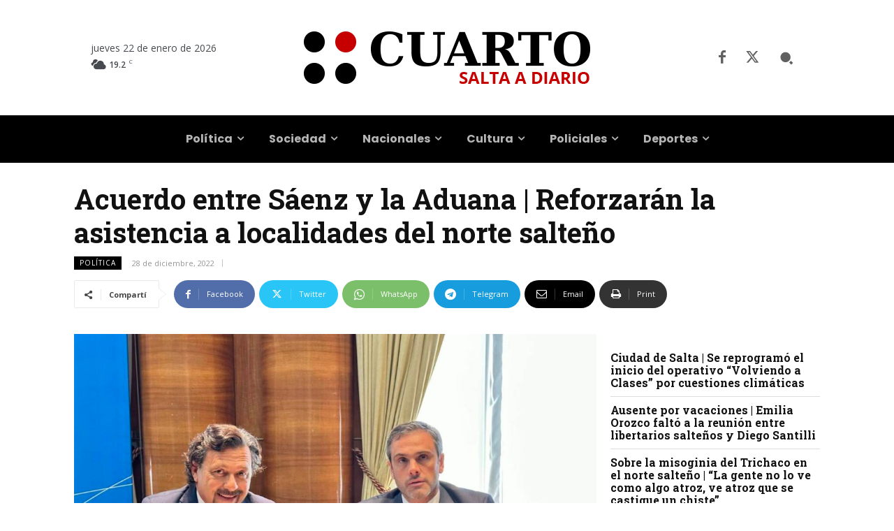

--- FILE ---
content_type: text/html; charset=UTF-8
request_url: https://www.cuarto.com.ar/cuarto/wp-admin/admin-ajax.php?td_theme_name=Newspaper&v=12.7.4
body_size: -303
content:
{"223547":55}